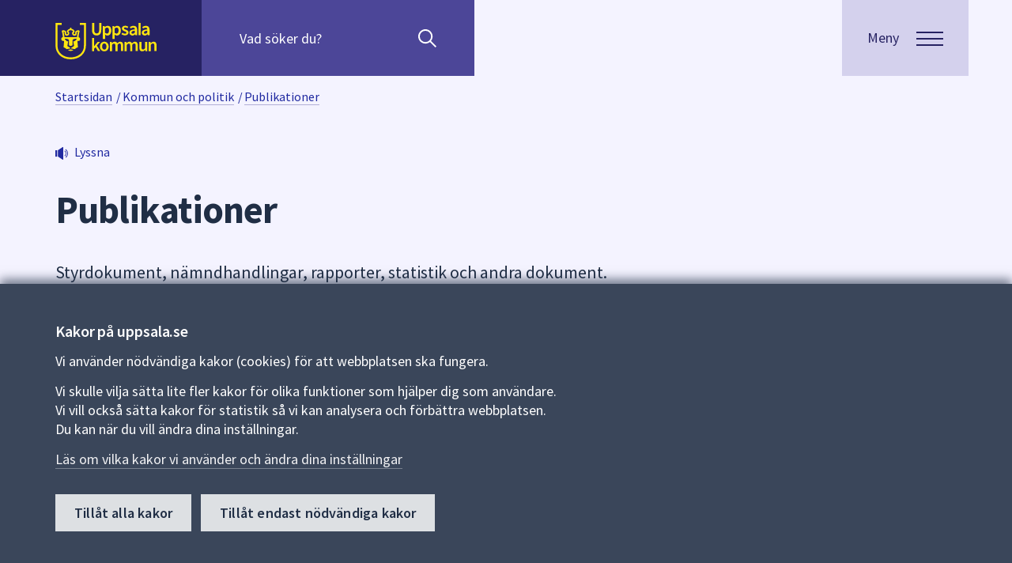

--- FILE ---
content_type: text/html; charset=utf-8
request_url: https://www.uppsala.se/kommun-och-politik/publikationer/
body_size: 19532
content:



<!DOCTYPE html>
<html lang="sv">
<head prefix="og: http://ogp.me/ns#">
    <title>Publikationer - Uppsala kommun</title>
    
    
<meta http-equiv="Content-Type" content="text/html; charset=UTF-8" />


<meta name="generator" content="EPiServer CMS Falcon" />
<meta name="viewport" content="width=device-width, initial-scale=1" />
<meta name="referrer" content="no-referrer" />


<link rel="manifest" href="/manifest.json">

<meta name="mobile-web-app-capable" content="yes">
<meta name="apple-mobile-web-app-capable" content="no">
<meta name="application-name" content="Uppsala.se">
<meta name="apple-mobile-web-app-title" content="Uppsala.se">
<meta name="theme-color" content="#202E45">
<meta name="msapplication-navbutton-color" content="#202E45">
<meta name="apple-mobile-web-app-status-bar-style" content="black-translucent">
<meta name="msapplication-starturl" content="/">
<meta name="viewport" content="width=device-width, initial-scale=1, shrink-to-fit=no">


<script>
    if ('serviceWorker' in navigator) {
        navigator.serviceWorker.getRegistrations()
            .then(function (registrations) {
                var i = 0;
                for (i; i < registrations.length; i++) {
                    registrations[i].unregister();
                }
            });
    }
</script>

    <meta name="Description" content="Styrdokument, n&#228;mndhandlingar, rapporter, statistik och andra dokument." />


    <meta property="og:title" content="Publikationer - Uppsala kommun" />
    <meta property="og:url" content="https://www.uppsala.se/kommun-och-politik/publikationer/" />
        <meta property="og:description" content="Styrdokument, rapporter, statistik och andra dokument." />
    <meta property="og:image" content="https://www.uppsala.se/Content/Images/socialmedia_v2.png" />
    <meta property="og:type" content="article" />
    <meta property="og:site_name" content="Uppsala kommun" />
    <meta name="twitter:card" content="summary_large_image" />
    <meta name="twitter:title" content="Publikationer - Uppsala kommun" />
        <meta name="twitter:description" content="Styrdokument, rapporter, statistik och andra dokument." />
    <meta name="twitter:image" content="https://www.uppsala.se/Content/Images/socialmedia_v2.png" />
    <meta name="twitter:url" content="https://www.uppsala.se/kommun-och-politik/publikationer/" />
        <meta name="SIgroup" content="Kommunövergripande">

<link href='/dist/css/fonts/fonts.css' rel='stylesheet' type='text/css'>

    <link href="/Feeds/RssFeed/Documents/" rel="alternate" title="De senaste publikationerna" type="application/atom+xml" />

<link rel="apple-touch-icon" href="/Content/Images/white_logo.png">
<link rel="apple-touch-startup-image" href="/Content/Images/white_logo.png">
<link href="/favicon.ico?v=2" rel="shortcut icon" type="image/x-icon" />

<!-- Compiled and minified CSS -->
<link rel="stylesheet" href="https://cdn.jsdelivr.net/npm/bootstrap@3.3.7/dist/css/bootstrap.min.css" integrity="sha384-BVYiiSIFeK1dGmJRAkycuHAHRg32OmUcww7on3RYdg4Va+PmSTsz/K68vbdEjh4u" crossorigin="anonymous">
<link href="/commoncss?v=ASp98P_ZbXBBaYRTG90S-lSKWxpa7MXaV_waVLnB53w1" rel="stylesheet"/>


<noscript>
    
    <style>
        .javascripthidden, .show-without-js {
            display: block !important;
        }

        .visible-without-js {
            visibility: visible !important;
            max-height: none !important;
            opacity: 1 !important;
        }

        .height-without-js {
            height: auto !important;
            max-height: none !important;
        }

        .height-alldescendants-without-js * {
            height: auto !important;
        }

        .padding-md-widhout-js {
            padding-top: 48px;
            padding-bottom: 48px;
        }

        .javascriptactive {
            display: none;
        }
    </style>
</noscript>
    
    
<link href="/css/insidepublications?v=v39BawJJEN37Ef_nbm4m42OdCehi-NH3ZLqCjw7uGhI1" rel="stylesheet"/>

</head>
<body id="insidepublications" lang="sv" class="insidepublications inside layout-window">
    

    



        <div class="alertbannerlist hide-in-print" aria-label="Viktig information" role="region">


    </div>


    <div class="curtain">
        
        <header id="top" class="siteheader layout-siteheader js-siteheader hide-in-print">
    <div class="layout-siteheader--corner surface"></div>
    <div class="layout-siteheader--container siteheader--container">
        <div class="surfaceplainaccent layout-siteheader--contentwrapper siteheader--contentwrapper">
            <div class="layout-siteheader--logo">
                <div class="flip-container siteheader--linklist">
                    <a class="flip--back" href="#main">Till sidans huvudinnehåll</a>
                    <a href="/" class="flip--front">
                        <img src="/Content/Images/Svg/uppsala_logo.svg" alt="Uppsala kommun" class="siteheader--logo" />
                    </a>
                </div>
            </div>
        <div class="searchpanel js-searchpanel layout-siteheader--searchpanel">
            <div class="visuallyhidden">S&#246;k efter inneh&#229;ll p&#229; webbplatsen. N&#228;r du b&#246;rjar skriva i s&#246;kf&#228;ltet kommer s&#246;kf&#246;rslag att presenteras under f&#228;ltet. Anv&#228;nd piltangenterna f&#246;r att navigera mellan s&#246;kf&#246;rslagen och enter f&#246;r att v&#228;lja n&#229;got av dem.</div>
            <form id="quick-search-form" action="/sok/" method="GET" role="search">
                <div class="searchpanel--quicksearch js-quicksearch">
                    <input id="quick-query" class="searchpanel--query js-query" name="query" type="search" placeholder="Vad söker du?" autocomplete="off"
                           aria-owns="autocomplete" aria-label="Sök på hela webbplatsen.">
                    <span role="button" class="js-placeholder-search" aria-hidden="true">Sök</span>
                    <button id="quick-searchbutton" class="searchpanel--btnsearch" type="submit" aria-label="Sök"></button>
                    <button type="button" class="searchpanel--btnclose js-close-searchpanel" aria-label="stäng"></button>
                </div>
                    <ul id="autocomplete" class="autocomplete js-autocomplete" role="listbox" aria-label="Sökförslag" aria-live="polite"></ul>
            </form>
        </div>
        </div>
        <div class="layout-siteheader--menubutton js-menubuttonwrapper">
            <button class="js-menubutton button menubutton" data-label="Meny" aria-expanded="false" aria-controls="menu">
                <span class="menubutton--text">
                    <span class="menubutton--opentext">Meny</span>
                    <span class="menubutton--closetext">St&#228;ng</span>
                </span>
                <span class="js-menubutton-icon menubutton--icon hamburger">
                    <span class="hamburger--top"></span>
                    <span class="hamburger--middle"></span>
                    <span class="hamburger--bottom"></span>
                </span>
            </button>
        </div>
    </div>
    <div class="layout-siteheader--corner">
        


<section class="menu js-menu" aria-label="Huvudmeny" id="menu" role="navigation">
    <div class="menu--content surface">
        <div class="menu--top"></div>

            <!-- Back Button and Link to Previous Page -->
            <div class="menu--subcategorylink highlightedlinkitem highlightedlinkitem-onsurface">

                <!-- Back Button only initially visible when in subNavigation and not within localmenu-->
                <button id="js-main-menu-back"
                        class='menu--icon menuicon-left menubutton--accordion '
                        type="button"
                        aria-label="G&#229; tillbaka till huvudmenyn"
                        aria-expanded="false"
                        aria-controls="js-main-menu">

                    <!-- SVG Icon -->
                    <svg class="menu-icon--arrowsvg menu-icon--arrowsvg-left" xmlns="http://www.w3.org/2000/svg" width="18.205" height="11.183" viewBox="0 0 18.205 11.183">
                        <g data-name="pil länk H4" transform="translate(17.853 0.356) rotate(90)">
                            <g data-name="Group 2061" transform="translate(0.711 16.792) rotate(-90)">
                                <path id="Path_120" data-name="Path 120" d="M16.089,0,8,8,0,0" transform="translate(0)" fill="none" stroke="#a8c7fa" stroke-width="3" />
                            </g>
                        </g>
                    </svg>
                    <span class="menu--title">Uppsala kommun</span>
                </button>
                <!-- Link to Back Page -->
                <a id="js-main-menu-backlink" href="/"
                   aria-label="G&#229; tillbaka till huvudmenyn"
                   class=' menu--title js-menu--item-hidden'
                   >
                    <span>Uppsala kommun</span>
                </a>


                <button id="menu-toggle" aria-controls="#js-main-menu" aria-expanded="true"
                        class='menu--icon menu--title menubutton--accordion menuicon-right js-menu--item-hidden'
                        aria-label="&#214;ppna huvudmenyn">
                    <svg id="menu-icon" style="cursor: pointer; text-align: right;" xmlns="http://www.w3.org/2000/svg" width="18.205" height="11.183" viewBox="0 0 18.205 11.183"
                         class='open'>
                        <g id="pil_länk_H4" data-name="pil länk H4" transform="translate(17.853 0.356) rotate(90)">
                            <g id="Group_2061" data-name="Group 2061" transform="translate(0.711 16.792) rotate(-90)">
                                <path id="Path_120" data-name="Path 120" d="M16.089,0,8,8,0,0" transform="translate(0)" fill="none" stroke="#a8c7fa" stroke-width="3" />
                            </g>
                        </g>
                    </svg>

                </button>
            </div>

        <div class="main-menu-togglearea--menus">
                <!-- Main Navigation Menu -->
                <nav id="js-main-menu"
                     class=' '
                     aria-label="Huvuding&#229;ngar"
                     aria-expanded='false'>
                    <ul class="menu--items">
                                <li class="menu-item-collapsable">
                                    <!-- Menu Item Link -->
                                    <a href="/bygga-och-bo/"
                                       aria-label="Bygga och bo"
                                       class=""
                                       >
                                        <span>Bygga och bo</span>
                                    </a>

                                        <!-- Submenu Toggle Button -->
                                        <button class="menu--icon menuicon-right menubutton--accordion js-menu--submenutoggle"
                                                type="button"
                                                aria-label="Meny f&#246;r Bygga och bo"
                                                aria-expanded="false"
                                                aria-controls="submenuCollapse_132296">

                                            <!-- SVG Icon -->
                                            <svg class="menu-icon--arrowsvg menu-icon--arrowsvg-right" xmlns="http://www.w3.org/2000/svg" width="18.205" height="11.183" viewBox="0 0 18.205 11.183">
                                                <g data-name="pil länk H4" transform="translate(17.853 0.356) rotate(90)">
                                                    <g data-name="Group 2061" transform="translate(0.711 16.792) rotate(-90)">
                                                        <path id="Path_120" data-name="Path 120" d="M16.089,0,8,8,0,0" transform="translate(0)" fill="none" stroke="#a8c7fa" stroke-width="3" />
                                                    </g>
                                                </g>
                                            </svg>

                                        </button>
                                </li>
                                <li class="menu-item-collapsable">
                                    <!-- Menu Item Link -->
                                    <a href="/gator-trafik-och-resor/"
                                       aria-label="Gator, trafik och resor"
                                       class=""
                                       >
                                        <span>Gator, trafik och resor</span>
                                    </a>

                                        <!-- Submenu Toggle Button -->
                                        <button class="menu--icon menuicon-right menubutton--accordion js-menu--submenutoggle"
                                                type="button"
                                                aria-label="Meny f&#246;r Gator, trafik och resor"
                                                aria-expanded="false"
                                                aria-controls="submenuCollapse_328856">

                                            <!-- SVG Icon -->
                                            <svg class="menu-icon--arrowsvg menu-icon--arrowsvg-right" xmlns="http://www.w3.org/2000/svg" width="18.205" height="11.183" viewBox="0 0 18.205 11.183">
                                                <g data-name="pil länk H4" transform="translate(17.853 0.356) rotate(90)">
                                                    <g data-name="Group 2061" transform="translate(0.711 16.792) rotate(-90)">
                                                        <path id="Path_120" data-name="Path 120" d="M16.089,0,8,8,0,0" transform="translate(0)" fill="none" stroke="#a8c7fa" stroke-width="3" />
                                                    </g>
                                                </g>
                                            </svg>

                                        </button>
                                </li>
                                <li class="menu-item-collapsable">
                                    <!-- Menu Item Link -->
                                    <a href="/foretag-och-naringsliv/"
                                       aria-label="F&#246;retag och n&#228;ringsliv"
                                       class=""
                                       >
                                        <span>F&#246;retag och n&#228;ringsliv</span>
                                    </a>

                                        <!-- Submenu Toggle Button -->
                                        <button class="menu--icon menuicon-right menubutton--accordion js-menu--submenutoggle"
                                                type="button"
                                                aria-label="Meny f&#246;r F&#246;retag och n&#228;ringsliv"
                                                aria-expanded="false"
                                                aria-controls="submenuCollapse_13">

                                            <!-- SVG Icon -->
                                            <svg class="menu-icon--arrowsvg menu-icon--arrowsvg-right" xmlns="http://www.w3.org/2000/svg" width="18.205" height="11.183" viewBox="0 0 18.205 11.183">
                                                <g data-name="pil länk H4" transform="translate(17.853 0.356) rotate(90)">
                                                    <g data-name="Group 2061" transform="translate(0.711 16.792) rotate(-90)">
                                                        <path id="Path_120" data-name="Path 120" d="M16.089,0,8,8,0,0" transform="translate(0)" fill="none" stroke="#a8c7fa" stroke-width="3" />
                                                    </g>
                                                </g>
                                            </svg>

                                        </button>
                                </li>
                                <li class="menu-item-collapsable">
                                    <!-- Menu Item Link -->
                                    <a href="/kultur-idrott-fritid/"
                                       aria-label="Kultur, idrott och fritid"
                                       class=""
                                       >
                                        <span>Kultur, idrott och fritid</span>
                                    </a>

                                        <!-- Submenu Toggle Button -->
                                        <button class="menu--icon menuicon-right menubutton--accordion js-menu--submenutoggle"
                                                type="button"
                                                aria-label="Meny f&#246;r Kultur, idrott och fritid"
                                                aria-expanded="false"
                                                aria-controls="submenuCollapse_313988">

                                            <!-- SVG Icon -->
                                            <svg class="menu-icon--arrowsvg menu-icon--arrowsvg-right" xmlns="http://www.w3.org/2000/svg" width="18.205" height="11.183" viewBox="0 0 18.205 11.183">
                                                <g data-name="pil länk H4" transform="translate(17.853 0.356) rotate(90)">
                                                    <g data-name="Group 2061" transform="translate(0.711 16.792) rotate(-90)">
                                                        <path id="Path_120" data-name="Path 120" d="M16.089,0,8,8,0,0" transform="translate(0)" fill="none" stroke="#a8c7fa" stroke-width="3" />
                                                    </g>
                                                </g>
                                            </svg>

                                        </button>
                                </li>
                                <li class="menu-item-collapsable">
                                    <!-- Menu Item Link -->
                                    <a href="/stod-och-omsorg/"
                                       aria-label="St&#246;d och omsorg"
                                       class=""
                                       >
                                        <span>St&#246;d och omsorg</span>
                                    </a>

                                        <!-- Submenu Toggle Button -->
                                        <button class="menu--icon menuicon-right menubutton--accordion js-menu--submenutoggle"
                                                type="button"
                                                aria-label="Meny f&#246;r St&#246;d och omsorg"
                                                aria-expanded="false"
                                                aria-controls="submenuCollapse_11">

                                            <!-- SVG Icon -->
                                            <svg class="menu-icon--arrowsvg menu-icon--arrowsvg-right" xmlns="http://www.w3.org/2000/svg" width="18.205" height="11.183" viewBox="0 0 18.205 11.183">
                                                <g data-name="pil länk H4" transform="translate(17.853 0.356) rotate(90)">
                                                    <g data-name="Group 2061" transform="translate(0.711 16.792) rotate(-90)">
                                                        <path id="Path_120" data-name="Path 120" d="M16.089,0,8,8,0,0" transform="translate(0)" fill="none" stroke="#a8c7fa" stroke-width="3" />
                                                    </g>
                                                </g>
                                            </svg>

                                        </button>
                                </li>
                                <li class="menu-item-collapsable">
                                    <!-- Menu Item Link -->
                                    <a href="/skola-forskola-och-komvux/"
                                       aria-label="Skola, f&#246;rskola och komvux"
                                       class=""
                                       >
                                        <span>Skola, f&#246;rskola och komvux</span>
                                    </a>

                                        <!-- Submenu Toggle Button -->
                                        <button class="menu--icon menuicon-right menubutton--accordion js-menu--submenutoggle"
                                                type="button"
                                                aria-label="Meny f&#246;r Skola, f&#246;rskola och komvux"
                                                aria-expanded="false"
                                                aria-controls="submenuCollapse_5">

                                            <!-- SVG Icon -->
                                            <svg class="menu-icon--arrowsvg menu-icon--arrowsvg-right" xmlns="http://www.w3.org/2000/svg" width="18.205" height="11.183" viewBox="0 0 18.205 11.183">
                                                <g data-name="pil länk H4" transform="translate(17.853 0.356) rotate(90)">
                                                    <g data-name="Group 2061" transform="translate(0.711 16.792) rotate(-90)">
                                                        <path id="Path_120" data-name="Path 120" d="M16.089,0,8,8,0,0" transform="translate(0)" fill="none" stroke="#a8c7fa" stroke-width="3" />
                                                    </g>
                                                </g>
                                            </svg>

                                        </button>
                                </li>
                                <li class="menu-item-collapsable">
                                    <!-- Menu Item Link -->
                                    <a href="/jobb/"
                                       aria-label="Jobba i Uppsala kommun"
                                       class=""
                                       >
                                        <span>Jobba i Uppsala kommun</span>
                                    </a>

                                        <!-- Submenu Toggle Button -->
                                        <button class="menu--icon menuicon-right menubutton--accordion js-menu--submenutoggle"
                                                type="button"
                                                aria-label="Meny f&#246;r Jobba i Uppsala kommun"
                                                aria-expanded="false"
                                                aria-controls="submenuCollapse_264577">

                                            <!-- SVG Icon -->
                                            <svg class="menu-icon--arrowsvg menu-icon--arrowsvg-right" xmlns="http://www.w3.org/2000/svg" width="18.205" height="11.183" viewBox="0 0 18.205 11.183">
                                                <g data-name="pil länk H4" transform="translate(17.853 0.356) rotate(90)">
                                                    <g data-name="Group 2061" transform="translate(0.711 16.792) rotate(-90)">
                                                        <path id="Path_120" data-name="Path 120" d="M16.089,0,8,8,0,0" transform="translate(0)" fill="none" stroke="#a8c7fa" stroke-width="3" />
                                                    </g>
                                                </g>
                                            </svg>

                                        </button>
                                </li>
                                <li class="menu-item-collapsable">
                                    <!-- Menu Item Link -->
                                    <a href="/kommun-och-politik/"
                                       aria-label="Kommun och politik"
                                       class=""
                                       >
                                        <span>Kommun och politik</span>
                                    </a>

                                        <!-- Submenu Toggle Button -->
                                        <button class="menu--icon menuicon-right menubutton--accordion js-menu--submenutoggle"
                                                type="button"
                                                aria-label="Meny f&#246;r Kommun och politik"
                                                aria-expanded="false"
                                                aria-controls="submenuCollapse_133599">

                                            <!-- SVG Icon -->
                                            <svg class="menu-icon--arrowsvg menu-icon--arrowsvg-right" xmlns="http://www.w3.org/2000/svg" width="18.205" height="11.183" viewBox="0 0 18.205 11.183">
                                                <g data-name="pil länk H4" transform="translate(17.853 0.356) rotate(90)">
                                                    <g data-name="Group 2061" transform="translate(0.711 16.792) rotate(-90)">
                                                        <path id="Path_120" data-name="Path 120" d="M16.089,0,8,8,0,0" transform="translate(0)" fill="none" stroke="#a8c7fa" stroke-width="3" />
                                                    </g>
                                                </g>
                                            </svg>

                                        </button>
                                </li>
                    </ul>
                </nav>
                    <!-- Submenus -->
                            <nav id="submenuCollapse_132296"
                                 class='js-menu--submenu '
                                 aria-label="Bygga och bo"
                                 aria-expanded='false'>
                                <div class="menu--subcategorylink highlightedlinkitem highlightedlinkitem-onsurface">
                                    <!-- Submenu Back Link -->
                                    <a href="/bygga-och-bo/"
                                       aria-label="Bygga och bo"
                                       class=" menu--title"
                                       >
                                        <span>Bygga och bo</span>
                                    </a>
                                </div>

                                <ul class="menu--items">
                                        <li>
                                            <!-- Submenu Item Link -->
                                            <a href="/bygga-och-bo/samhallsbyggnad-och-planering/"
                                               class=''
                                               >
                                                Samh&#228;llsbyggnad och planering
                                            </a>
                                        </li>
                                        <li>
                                            <!-- Submenu Item Link -->
                                            <a href="/bygga-och-bo/hitta-bostad-och-tomter/"
                                               class=''
                                               >
                                                Hitta bostad och tomter
                                            </a>
                                        </li>
                                        <li>
                                            <!-- Submenu Item Link -->
                                            <a href="/bygga-och-bo/bygga-riva-och-installera/"
                                               class=''
                                               >
                                                Bygga, riva och installera
                                            </a>
                                        </li>
                                        <li>
                                            <!-- Submenu Item Link -->
                                            <a href="/bygga-och-bo/miljo-och-sakerhet/"
                                               class=''
                                               >
                                                Milj&#246; och s&#228;kerhet
                                            </a>
                                        </li>
                                        <li>
                                            <!-- Submenu Item Link -->
                                            <a href="/bygga-och-bo/fastighetsagare/"
                                               class=''
                                               >
                                                Fastighets&#228;gare
                                            </a>
                                        </li>
                                        <li>
                                            <!-- Submenu Item Link -->
                                            <a href="/bygga-och-bo/avfall-och-atervinning/"
                                               class=''
                                               >
                                                Avfall och &#229;tervinning
                                            </a>
                                        </li>
                                        <li>
                                            <!-- Submenu Item Link -->
                                            <a href="/bygga-och-bo/vatten-och-avlopp/"
                                               class=''
                                               >
                                                Vatten och avlopp
                                            </a>
                                        </li>
                                        <li>
                                            <!-- Submenu Item Link -->
                                            <a href="/bygga-och-bo/felanmalan/"
                                               class=''
                                               >
                                                Felanm&#228;lan
                                            </a>
                                        </li>
                                        <li>
                                            <!-- Submenu Item Link -->
                                            <a href="/kommun-och-politik/kartor-och-statistik/"
                                               class=''
                                               >
                                                Kartor och statistik
                                            </a>
                                        </li>
                                </ul>
                            </nav>
                            <nav id="submenuCollapse_328856"
                                 class='js-menu--submenu '
                                 aria-label="Gator, trafik och resor"
                                 aria-expanded='false'>
                                <div class="menu--subcategorylink highlightedlinkitem highlightedlinkitem-onsurface">
                                    <!-- Submenu Back Link -->
                                    <a href="/gator-trafik-och-resor/"
                                       aria-label="Gator, trafik och resor"
                                       class=" menu--title"
                                       >
                                        <span>Gator, trafik och resor</span>
                                    </a>
                                </div>

                                <ul class="menu--items">
                                        <li>
                                            <!-- Submenu Item Link -->
                                            <a href="/gator-trafik-och-resor/trafik-och-framkomlighet/"
                                               class=''
                                               >
                                                Trafik och framkomlighet
                                            </a>
                                        </li>
                                        <li>
                                            <!-- Submenu Item Link -->
                                            <a href="/gator-trafik-och-resor/cykla-i-uppsala/"
                                               class=''
                                               >
                                                Cykla i Uppsala
                                            </a>
                                        </li>
                                        <li>
                                            <!-- Submenu Item Link -->
                                            <a href="/gator-trafik-och-resor/parkera-din-cykel-bil-eller-andra-fordon/"
                                               class=''
                                               >
                                                Parkera din cykel, bil eller andra fordon
                                            </a>
                                        </li>
                                        <li>
                                            <!-- Submenu Item Link -->
                                            <a href="/gator-trafik-och-resor/underhall-av-gator-gang--och-cykelvagar/"
                                               class=''
                                               >
                                                Underh&#229;ll av gator, g&#229;ng- och cykelv&#228;gar
                                            </a>
                                        </li>
                                        <li>
                                            <!-- Submenu Item Link -->
                                            <a href="/gator-trafik-och-resor/trafiksakerhet-och-regler/"
                                               class=''
                                               >
                                                Trafiks&#228;kerhet och regler
                                            </a>
                                        </li>
                                </ul>
                            </nav>
                            <nav id="submenuCollapse_13"
                                 class='js-menu--submenu '
                                 aria-label="F&#246;retag och n&#228;ringsliv"
                                 aria-expanded='false'>
                                <div class="menu--subcategorylink highlightedlinkitem highlightedlinkitem-onsurface">
                                    <!-- Submenu Back Link -->
                                    <a href="/foretag-och-naringsliv/"
                                       aria-label="F&#246;retag och n&#228;ringsliv"
                                       class=" menu--title"
                                       >
                                        <span>F&#246;retag och n&#228;ringsliv</span>
                                    </a>
                                </div>

                                <ul class="menu--items">
                                        <li>
                                            <!-- Submenu Item Link -->
                                            <a href="/foretag-och-naringsliv/leverantor-och-utforare/"
                                               class=''
                                               >
                                                Leverant&#246;r och utf&#246;rare
                                            </a>
                                        </li>
                                        <li>
                                            <!-- Submenu Item Link -->
                                            <a href="/foretag-och-naringsliv/naringsliv-och-foretagande/"
                                               class=''
                                               >
                                                N&#228;ringsliv och f&#246;retagande
                                            </a>
                                        </li>
                                        <li>
                                            <!-- Submenu Item Link -->
                                            <a href="/foretag-och-naringsliv/tillstand-och-regler--miljo-och-natur/"
                                               class=''
                                               >
                                                Tillst&#229;nd och regler – milj&#246; och natur
                                            </a>
                                        </li>
                                        <li>
                                            <!-- Submenu Item Link -->
                                            <a href="/foretag-och-naringsliv/tillstand-och-regler--sakerhet-och-halsa/"
                                               class=''
                                               >
                                                Tillst&#229;nd och regler – s&#228;kerhet och h&#228;lsa
                                            </a>
                                        </li>
                                        <li>
                                            <!-- Submenu Item Link -->
                                            <a href="/foretag-och-naringsliv/tillstand-och-regler--forsaljning-livsmedel-och-servering/"
                                               class=''
                                               >
                                                Tillst&#229;nd och regler – f&#246;rs&#228;ljning, livsmedel och servering
                                            </a>
                                        </li>
                                </ul>
                            </nav>
                            <nav id="submenuCollapse_313988"
                                 class='js-menu--submenu '
                                 aria-label="Kultur, idrott och fritid"
                                 aria-expanded='false'>
                                <div class="menu--subcategorylink highlightedlinkitem highlightedlinkitem-onsurface">
                                    <!-- Submenu Back Link -->
                                    <a href="/kultur-idrott-fritid/"
                                       aria-label="Kultur, idrott och fritid"
                                       class=" menu--title"
                                       >
                                        <span>Kultur, idrott och fritid</span>
                                    </a>
                                </div>

                                <ul class="menu--items">
                                        <li>
                                            <!-- Submenu Item Link -->
                                            <a href="/kultur-idrott-fritid/uppleva-gora/"
                                               class=''
                                               >
                                                Uppleva och g&#246;ra
                                            </a>
                                        </li>
                                        <li>
                                            <!-- Submenu Item Link -->
                                            <a href="/kultur-idrott-fritid/lana-skanka-utrustning/"
                                               class=''
                                               >
                                                L&#229;na och sk&#228;nka utrustning
                                            </a>
                                        </li>
                                        <li>
                                            <!-- Submenu Item Link -->
                                            <a href="/kultur-idrott-fritid/boka/"
                                               class=''
                                               >
                                                Boka lokal eller plats
                                            </a>
                                        </li>
                                        <li>
                                            <!-- Submenu Item Link -->
                                            <a href="/kultur-idrott-fritid/arrangera-evenemang/"
                                               class=''
                                               >
                                                Arrangera evenemang
                                            </a>
                                        </li>
                                        <li>
                                            <!-- Submenu Item Link -->
                                            <a href="/kultur-idrott-fritid/foreningar/"
                                               class=''
                                               >
                                                Driva och hitta f&#246;reningar
                                            </a>
                                        </li>
                                        <li>
                                            <!-- Submenu Item Link -->
                                            <a href="/kultur-idrott-fritid/stipendium/"
                                               class=''
                                               >
                                                Hitta och s&#246;ka stipendium
                                            </a>
                                        </li>
                                </ul>
                            </nav>
                            <nav id="submenuCollapse_11"
                                 class='js-menu--submenu '
                                 aria-label="St&#246;d och omsorg"
                                 aria-expanded='false'>
                                <div class="menu--subcategorylink highlightedlinkitem highlightedlinkitem-onsurface">
                                    <!-- Submenu Back Link -->
                                    <a href="/stod-och-omsorg/"
                                       aria-label="St&#246;d och omsorg"
                                       class=" menu--title"
                                       >
                                        <span>St&#246;d och omsorg</span>
                                    </a>
                                </div>

                                <ul class="menu--items">
                                        <li>
                                            <!-- Submenu Item Link -->
                                            <a href="/stod-och-omsorg/vid-en-allvarlig-handelse-eller-kris/"
                                               class=''
                                               >
                                                Vid en allvarlig h&#228;ndelse eller kris
                                            </a>
                                        </li>
                                        <li>
                                            <!-- Submenu Item Link -->
                                            <a href="/stod-och-omsorg/funktionsnedsattning/"
                                               class=''
                                               >
                                                Funktionsneds&#228;ttning
                                            </a>
                                        </li>
                                        <li>
                                            <!-- Submenu Item Link -->
                                            <a href="/stod-och-omsorg/god-man-och-forvaltare/"
                                               class=''
                                               >
                                                God man och f&#246;rvaltare
                                            </a>
                                        </li>
                                        <li>
                                            <!-- Submenu Item Link -->
                                            <a href="/stod-och-omsorg/integration/"
                                               class=''
                                               >
                                                Integration
                                            </a>
                                        </li>
                                        <li>
                                            <!-- Submenu Item Link -->
                                            <a href="/stod-och-omsorg/omsorgspriset/omsorgspriset/"
                                               class=''
                                               >
                                                Omsorgspriset
                                            </a>
                                        </li>
                                        <li>
                                            <!-- Submenu Item Link -->
                                            <a href="/gator-trafik-och-resor/parkera-din-cykel-bil-eller-andra-fordon/parkering-for-rorelsehindrade/"
                                               class=''
                                               >
                                                Parkeringstillst&#229;nd f&#246;r dig som &#228;r r&#246;relsehindrad
                                            </a>
                                        </li>
                                        <li>
                                            <!-- Submenu Item Link -->
                                            <a href="/stod-och-omsorg/privatekonomi-och-ekonomiskt-stod/"
                                               class=''
                                               >
                                                Privatekonomi och ekonomiskt st&#246;d
                                            </a>
                                        </li>
                                        <li>
                                            <!-- Submenu Item Link -->
                                            <a href="/stod-och-omsorg/senior-och-aldreomsorg/"
                                               class=''
                                               >
                                                Senior och &#228;ldreomsorg
                                            </a>
                                        </li>
                                        <li>
                                            <!-- Submenu Item Link -->
                                            <a href="/stod-och-omsorg/socialt-stod-till-vuxna/"
                                               class=''
                                               >
                                                Socialt st&#246;d till vuxna
                                            </a>
                                        </li>
                                        <li>
                                            <!-- Submenu Item Link -->
                                            <a href="/stod-och-omsorg/synpunkter-och-forbattringsforslag-pa-varden/lamna-synpunkter-eller-forbattringsforslag-pa-varden/"
                                               class=''
                                               >
                                                Synpunkter och f&#246;rb&#228;ttringsf&#246;rslag p&#229; v&#229;rden
                                            </a>
                                        </li>
                                        <li>
                                            <!-- Submenu Item Link -->
                                            <a href="/stod-och-omsorg/stod-till-barn-ungdom-och-familj/"
                                               class=''
                                               >
                                                St&#246;d till barn, ungdom och familj
                                            </a>
                                        </li>
                                        <li>
                                            <!-- Submenu Item Link -->
                                            <a href="/stod-och-omsorg/vigsel-och-begravning/"
                                               class=''
                                               >
                                                Vigsel och begravning
                                            </a>
                                        </li>
                                        <li>
                                            <!-- Submenu Item Link -->
                                            <a href="/stod-och-omsorg/avgifter/avgifter-for-vard-och-omsorg/"
                                               class=''
                                               >
                                                Avgifter f&#246;r v&#229;rd och omsorg
                                            </a>
                                        </li>
                                        <li>
                                            <!-- Submenu Item Link -->
                                            <a href="/stod-och-omsorg/ny-socialtjanstlag/ny-socialtjanstlag-1-juli-2025/"
                                               class=''
                                               >
                                                Ny socialtj&#228;nstlag
                                            </a>
                                        </li>
                                </ul>
                            </nav>
                            <nav id="submenuCollapse_5"
                                 class='js-menu--submenu '
                                 aria-label="Skola, f&#246;rskola och komvux"
                                 aria-expanded='false'>
                                <div class="menu--subcategorylink highlightedlinkitem highlightedlinkitem-onsurface">
                                    <!-- Submenu Back Link -->
                                    <a href="/skola-forskola-och-komvux/"
                                       aria-label="Skola, f&#246;rskola och komvux"
                                       class=" menu--title"
                                       >
                                        <span>Skola, f&#246;rskola och komvux</span>
                                    </a>
                                </div>

                                <ul class="menu--items">
                                        <li>
                                            <!-- Submenu Item Link -->
                                            <a href="/skola-forskola-och-komvux/forskola-och-familjedaghem/"
                                               class=''
                                               >
                                                F&#246;rskola och familjedaghem
                                            </a>
                                        </li>
                                        <li>
                                            <!-- Submenu Item Link -->
                                            <a href="/skola-forskola-och-komvux/grundskola-och-fritids/"
                                               class=''
                                               >
                                                Grundskola, fritidshem och fritidsklubb
                                            </a>
                                        </li>
                                        <li>
                                            <!-- Submenu Item Link -->
                                            <a href="/skola-forskola-och-komvux/gymnasieskola/"
                                               class=''
                                               >
                                                Gymnasieskola
                                            </a>
                                        </li>
                                        <li>
                                            <!-- Submenu Item Link -->
                                            <a href="/skola-forskola-och-komvux/komvux/"
                                               class=''
                                               >
                                                Komvux
                                            </a>
                                        </li>
                                        <li>
                                            <!-- Submenu Item Link -->
                                            <a href="/skola-forskola-och-komvux/anpassad-skola-och-fritids-anpassad-skola/"
                                               class=''
                                               >
                                                Anpassad skola och fritidshem anpassad skola
                                            </a>
                                        </li>
                                        <li>
                                            <!-- Submenu Item Link -->
                                            <a href="/skola-forskola-och-komvux/elevhalsa/"
                                               class=''
                                               >
                                                Elevh&#228;lsa
                                            </a>
                                        </li>
                                        <li>
                                            <!-- Submenu Item Link -->
                                            <a href="/skola-forskola-och-komvux/e-tjanster-for-dig-med-barn-eller-ungdom-i-kommunal-forskola-eller-skola/"
                                               class=''
                                               >
                                                E-tj&#228;nster f&#246;r dig med barn eller ungdom i kommunal f&#246;rskola eller skola
                                            </a>
                                        </li>
                                        <li>
                                            <!-- Submenu Item Link -->
                                            <a href="/skola-forskola-och-komvux/studie--och-yrkesvagledning/"
                                               class=''
                                               >
                                                Studie- och yrkesv&#228;gledning
                                            </a>
                                        </li>
                                        <li>
                                            <!-- Submenu Item Link -->
                                            <a href="/skola-forskola-och-komvux/pedagogiska-priser-allt-du-behover-veta-om-nomineringar-och-priser/"
                                               class=''
                                               >
                                                Pedagogiska priset
                                            </a>
                                        </li>
                                </ul>
                            </nav>
                            <nav id="submenuCollapse_264577"
                                 class='js-menu--submenu '
                                 aria-label="Jobba i Uppsala kommun"
                                 aria-expanded='false'>
                                <div class="menu--subcategorylink highlightedlinkitem highlightedlinkitem-onsurface">
                                    <!-- Submenu Back Link -->
                                    <a href="/jobb/"
                                       aria-label="Jobba i Uppsala kommun"
                                       class=" menu--title"
                                       >
                                        <span>Jobba i Uppsala kommun</span>
                                    </a>
                                </div>

                                <ul class="menu--items">
                                        <li>
                                            <!-- Submenu Item Link -->
                                            <a href="/jobb/yrkesomraden/"
                                               class=''
                                               >
                                                Yrkesomr&#229;den
                                            </a>
                                        </li>
                                        <li>
                                            <!-- Submenu Item Link -->
                                            <a href="/jobb/tillfalliga/"
                                               class=''
                                               >
                                                Vikariat, praktik och tillf&#228;lliga jobb
                                            </a>
                                        </li>
                                        <li>
                                            <!-- Submenu Item Link -->
                                            <a href="/jobb/uppdrag/"
                                               class=''
                                               >
                                                Arvoderade uppdrag
                                            </a>
                                        </li>
                                        <li>
                                            <!-- Submenu Item Link -->
                                            <a href="/jobb/formaner-lon/"
                                               class=''
                                               >
                                                F&#246;rm&#229;ner och l&#246;n
                                            </a>
                                        </li>
                                        <li>
                                            <!-- Submenu Item Link -->
                                            <a href="/jobb/vardegrund/"
                                               class=''
                                               >
                                                V&#229;r kultur och v&#229;ra v&#228;rderingar
                                            </a>
                                        </li>
                                        <li>
                                            <!-- Submenu Item Link -->
                                            <a href="/jobb/sa-har-fungerar-det-att-soka-jobb-hos-oss/"
                                               class=''
                                               >
                                                S&#229; h&#228;r fungerar det att s&#246;ka jobb hos oss
                                            </a>
                                        </li>
                                        <li>
                                            <!-- Submenu Item Link -->
                                            <a href="/jobb/introduktion/"
                                               class=''
                                               >
                                                Introduktion f&#246;r nyanst&#228;llda
                                            </a>
                                        </li>
                                        <li>
                                            <!-- Submenu Item Link -->
                                            <a href="/jobb/hjalp/"
                                               class=''
                                               >
                                                Tips och hj&#228;lp
                                            </a>
                                        </li>
                                </ul>
                            </nav>
                            <nav id="submenuCollapse_133599"
                                 class='js-menu--submenu was-expanded'
                                 aria-label="Kommun och politik"
                                 aria-expanded='true'>
                                <div class="menu--subcategorylink highlightedlinkitem highlightedlinkitem-onsurface">
                                    <!-- Submenu Back Link -->
                                    <a href="/kommun-och-politik/"
                                       aria-label="Kommun och politik"
                                       class=" menu--title"
                                       >
                                        <span>Kommun och politik</span>
                                    </a>
                                </div>

                                <ul class="menu--items">
                                        <li>
                                            <!-- Submenu Item Link -->
                                            <a href="/kommun-och-politik/sa-fungerar-kommunen/"
                                               class=''
                                               >
                                                S&#229; fungerar kommunen
                                            </a>
                                        </li>
                                        <li>
                                            <!-- Submenu Item Link -->
                                            <a href="/kommun-och-politik/organisation/"
                                               class=''
                                               >
                                                Organisation
                                            </a>
                                        </li>
                                        <li>
                                            <!-- Submenu Item Link -->
                                            <a href="/kommun-och-politik/sa-fungerar-kommunen/fortroendevalda/for-dig-som-fortroendevald/"
                                               class=''
                                               >
                                                F&#246;r dig som f&#246;rtroendevald
                                            </a>
                                        </li>
                                        <li>
                                            <!-- Submenu Item Link -->
                                            <a href="/kommun-och-politik/kommunens-mal-och-budget/"
                                               class=''
                                               >
                                                Kommunens m&#229;l och budget
                                            </a>
                                        </li>
                                        <li>
                                            <!-- Submenu Item Link -->
                                            <a href="/kommun-och-politik/arkiv-och-allmanna-handlingar/"
                                               class=''
                                               >
                                                Arkiv och allm&#228;nna handlingar
                                            </a>
                                        </li>
                                        <li>
                                            <!-- Submenu Item Link -->
                                            <a href="/kommun-och-politik/sa-arbetar-vi-med-olika-amnen/"
                                               class=''
                                               >
                                                S&#229; arbetar vi med
                                            </a>
                                        </li>
                                        <li>
                                            <!-- Submenu Item Link -->
                                            <a href="/kommun-och-politik/engagera-dig-och-paverka/"
                                               class=''
                                               >
                                                Engagera dig och p&#229;verka
                                            </a>
                                        </li>
                                        <li>
                                            <!-- Submenu Item Link -->
                                            <a href="/kommun-och-politik/anslagstavla/"
                                               class=''
                                               >
                                                Anslagstavla f&#246;r beslut och kung&#246;relser
                                            </a>
                                        </li>
                                        <li>
                                            <!-- Submenu Item Link -->
                                            <a href="/kommun-och-politik/stadshuset/Stadshuset-din-motesplats/"
                                               class=''
                                               >
                                                Stadshuset - din m&#246;tesplats
                                            </a>
                                        </li>
                                        <li>
                                            <!-- Submenu Item Link -->
                                            <a href="/kommun-och-politik/kartor-och-statistik/"
                                               class=''
                                               >
                                                Kartor och statistik
                                            </a>
                                        </li>
                                        <li>
                                            <!-- Submenu Item Link -->
                                            <a href="/kommun-och-politik/nyheter-och-pressmeddelanden/"
                                               class=''
                                               >
                                                Nyheter och pressmeddelanden
                                            </a>
                                        </li>
                                        <li>
                                            <!-- Submenu Item Link -->
                                            <a href="/kommun-och-politik/publikationer/"
                                               class='menu--currentlink'
                                               aria-current=&#39;page&#39;>
                                                Publikationer
                                            </a>
                                        </li>
                                </ul>
                            </nav>
        </div>


        <!-- Additional Navigation Links -->
        <nav aria-label="Genv&#228;gar till felanm&#228;lan, synpunkter, spr&#229;k och tillg&#228;nglighet">
                <div class="menu--subcategorylink"><span class="menu--subtitle">G&#229; direkt till</span></div>

                <ul class="layout-singlecolumn" aria-label="Felanm&#228;lan och synpunkter">
                        <li>
                            <a href="/bygga-och-bo/felanmalan/" class="surface--link text-sm">Felanm&#228;lan</a>
                        </li>
                        <li>
                            <a href="/lankar-i-sidfoten/synpunkter-och-klagomal/" class="surface--link text-sm">Synpunkter</a>
                        </li>
                        <li>
                            <a href="/lankar-i-sidfoten/visselblasarfunktion/" class="surface--link text-sm">Visselbl&#229;sarfunktion</a>
                        </li>
                </ul>

                <ul class="layout-singlecolumn" aria-label="Spr&#229;k och tillg&#228;nglighet">
                        <li>
                            <a href="/sprak/finska/" class="surface--link text-sm">Suomeksi (finska)</a>
                        </li>
                        <li>
                            <a href="/sprak/sprak/" class="surface--link text-sm">Spr&#229;k (other languages)</a>
                        </li>
                        <li>
                            <a href="/lankar-i-sidfoten/om-webbplatsen/anpassning-av-innehallet/" class="surface--link text-sm">Anpassning och tillg&#228;nglighet</a>
                        </li>
                </ul>
        </nav>
    </div>
</section>
    </div>

</header>




        
    </div>

    



    <div class="js-cookiealert cookiealert theme-gray surface surface-medium hide-in-print" role="region" aria-label="Kakor (cookies)">
        <div class="container">
            <div class="row">
                <div class="col-sm-12 cookiealert--wrapper">
                    <div class="cookiealert--body">
                        <div class="cookiealert--text">
                            <h2>Kakor p&aring; uppsala.se</h2>
<p>Vi anv&auml;nder n&ouml;dv&auml;ndiga kakor (cookies) f&ouml;r att webbplatsen ska fungera.</p>
<p>Vi skulle vilja s&auml;tta lite fler kakor f&ouml;r olika funktioner som hj&auml;lper dig som anv&auml;ndare. <br />Vi vill ocks&aring; s&auml;tta kakor f&ouml;r statistik s&aring; vi kan analysera och f&ouml;rb&auml;ttra webbplatsen. <br />Du kan n&auml;r du vill &auml;ndra dina inst&auml;llningar.</p>

                                <div class="cookiealert--anchor-wrapper">
                                    <a href="/lankar-i-sidfoten/om-webbplatsen/kakor/" class="cookiealert--text--anchor surface--link">
                                        Läs om vilka kakor vi använder och ändra dina inställningar
                                    </a>
                                </div>

                        </div>
                        <form id="cookie-alert-form" class="cookiealert--form" method="GET">
                            <button type="submit" name="AcceptAllCookies"
                                    class="button button-md button-cookie-all button-surfaceprimary cookie-button js-ripple">
                                Tillåt alla kakor
                            </button>
                            <button type="submit" name="AcceptNecessaryCookies"
                                    class="button button-md button-cookie-necessary button-surfaceprimary cookie-button js-ripple">
                                Tillåt endast nödvändiga kakor
                            </button>
                        </form>
                    </div>
                    <div class="cookiealert--body cookie-confirm hidden">
                        <div class="cookiealert--text">
                            <p class="cookiealert--text--paragraf">
                                
                                <span id="js-cookie-save-text">Du har valt att till&#229;ta alla kakor. Du kan n&#228;r du vill &#228;ndra dina inst&#228;llningar.</span>
                            </p>
                                <div class="cookiealert--anchor-wrapper">
                                    <a href='/lankar-i-sidfoten/om-webbplatsen/kakor/' class='cookiealert--text--anchor surface--link'>
                                        &#196;ndra dina inst&#228;llningar f&#246;r kakor
                                    </a>
                                </div>
                        </div>
                        <div class="cookiealert--form">
                            <button id="button-cookie-confirm-close" class="button button-md button-surfaceprimary cookie-button js-ripple">
                                <span aria-hidden="true">Stäng</span>
                                <span class="visuallyhidden">Stäng informationsruta om kakor (cookies)</span>
                            </button>
                        </div>
                    </div>
                </div>
            </div>
        </div>
    </div>


    <main class="shadowoverlay js-autocompleteshadowoverlay">
        




        <div id="main" lang="sv">
                <!-- Matomo Image Tracker - fallback if user has disabled js -->
                <noscript>
                    <img referrerpolicy="no-referrer-when-downgrade" src="https://matomo.uppsala.se/matomo.php?idsite=3&amp;rec=1" class="no-border" alt="" />
                </noscript>
                <!-- End Matomo -->
            <div id="print-logotype" class="container-fluid rs_skip">
                <img src="/Content/Images/uppsala_logo.png" alt="Uppsala kommuns logotyp" />
            </div>

    <div class='container-fluid no-padding'>


            










<div class="horizon headerslideinbg">
    

        <div class="hide-in-print rs_skip container">
            <div class="row">
                <div class="col-xs-12 subflexible-breadcrumbs">
                        <nav aria-label="Brödsmulor">
        <ul class="breadcrumbs breadcrumbs-onbackground clearfix">
                    <li class="breadcrumbs--listitem">
                        <a href="/" >Startsidan</a>

                            <span class="breadcrumbs--separator" aria-hidden="true">/</span>
                    </li>
                    <li class="breadcrumbs--listitem">
                        <a href="/kommun-och-politik/" >Kommun och politik</a>

                            <span class="breadcrumbs--separator" aria-hidden="true">/</span>
                    </li>
                    <li class="breadcrumbs--listitem">
                        <a href="/kommun-och-politik/publikationer/"   aria-current="page" class="active"  >Publikationer</a>

                    </li>

                <li class="breadcrumbs--parent">
                    <svg class="breadcrumbs--icon" xmlns="http://www.w3.org/2000/svg" xmlns:xlink="http://www.w3.org/1999/xlink" focusable="false" version="1.1" x="0px" y="0px" viewBox="0 0 12.2 9.3">
                        <polygon points="4.7,9.3 5.5,8.5 2.2,5.2 12.2,5.2 12.2,4 2.3,4 5.5,0.8 4.7,0 0,4.7 " />
                    </svg>
                    <a href="/kommun-och-politik/">Kommun och politik</a>
                </li>
        </ul>
    </nav>

                </div>
            </div>
        </div>


    <div class="container">
            <div class="row">
                <div class="col-xs-12">
                    <div class="ontop-of-next">
                        


<div id="readspeaker_button1" 
     class="readspeaker js-readspeaker-button rs_skip hide-in-print rsbtn rs_preserve">
    <div class="readspeaker--wrapper">
        <span class="readspeaker--icon"></span>
        <a rel="nofollow"
           class="rsbtn_play readspeaker--link"
           title="Lyssna p&aring; sidans text med ReadSpeaker"
           role="button"
             aria-controls="js-cookie-notice-container" aria-expanded="false" 
           id="js-functional-cookies-prompt"
           href="//app-eu.readspeaker.com/cgi-bin/rsent?customerid=4863&amp;amp;lang=sv_se&amp;amp;voice=Maja&amp;amp;readid=main&amp;amp;url=https%3a%2f%2fwww.uppsala.se%3a443%2fkommun-och-politik%2fpublikationer%2f">Lyssna</a>
    </div>
</div>


<div class="readspeaker--cookienotice" aria-hidden="true" id="js-cookie-notice-container"></div>

                    </div>
                </div>
            </div>
        <div class="row">
            <div class="col-xs-12 col-sm-10 col-md-8">
                <h1>Publikationer</h1>
                <p class="summary">Styrdokument, n&#228;mndhandlingar, rapporter, statistik och andra dokument.</p>
            </div>
        </div>
    </div>
</div>

<div class="container filter-wrapper layout-spacearound layout-spacearound-topsm">
    <div class="row">
        <div id="filter" class="col-xs-12 col-sm-10 col-md-4">
            <p class="filter-introduction">
                Du kan anv&#228;nda filter f&#246;r att enklare hitta publikationer som intresserar dig.
            </p>


<form action="/kommun-och-politik/publikationer/" id="list-publications-form" method="get">        <fieldset>
            <legend class="visuallyhidden">Sök bland publikationerna</legend>


            <label for="Query">Inneh&#229;ller</label>
            <input id="Query" name="Query" type="text" value="" />

            <div class="skip-link-wrapper">
                <a href="#link-results" class="skip-link">Gå direkt till sökresultat</a>
            </div>


            <fieldset class="date-group">
                <legend>Publicerad</legend>
                <div class="date-select">
                    <label for="IsBeforeDate">Före eller efter</label>
                    <select id="IsBeforeDate" name="IsBeforeDate"><option value="0">Efter</option>
<option value="1">F&#246;re</option>
</select>
                </div>
                <div class="date-input">

                    <label for="DateDelimiter" aria-label="Ange datum i formatet &#229;r 4 siffror bindestreck m&#229;nad 2 siffror bindestreck dag 2 siffror">Datum</label>
                    <input autocomplete="off" class="datepicker" id="DateDelimiter" name="DateDelimiter" placeholder="åååå-mm-dd" type="text" value="" />
                </div>
            </fieldset>


<label for="TypeId">Publikationstyp</label><select id="TypeId" name="TypeId"><option value="">Alla publikationstyper</option>
<optgroup label="Styrdokument"><option value="36">Alla styrdokument</option>
<option value="154">Aff&#228;rs- och verksamhetsplan</option>
<option value="166">Bolagsordning</option>
<option value="284">Bostads- och lokalf&#246;rs&#246;rjningsplan</option>
<option value="155">Delegationsordning, arbetsordning</option>
<option value="43">Handlingsplan</option>
<option value="279">Internkontrollplan</option>
<option value="288">Kriterier</option>
<option value="292">Lokala f&#246;reskrifter</option>
<option value="122">M&#229;l och budget</option>
<option value="219">Planprogram</option>
<option value="123">Policy</option>
<option value="51">Program</option>
<option value="167">Reglemente</option>
<option value="125">Riktlinje</option>
<option value="165">Taxor och avgifter</option>
<option value="168">&#214;versiktsplan</option>
</optgroup>
<optgroup label="Stödjande dokument"><option value="37">Alla st&#246;djande dokument</option>
<option value="128">Information</option>
<option value="39">Rapport</option>
</optgroup>
<optgroup label="Möteshandlingar"><option value="121">Alla m&#246;teshandlingar</option>
<option value="132">Interpellation/fr&#229;ga</option>
<option value="129">Kallelse</option>
<option value="38">Motion</option>
<option value="130">Protokoll</option>
<option value="42">Remiss</option>
<option value="136">Yttrande</option>
<option value="131">&#196;rende</option>
</optgroup>
<optgroup label="Anslag och kungörelser"><option value="181">Alla anslag och kung&#246;relser</option>
<option value="182">Anslag</option>
<option value="183">Kung&#246;relser</option>
</optgroup>
<optgroup label="Nyheter/pressmeddelanden"><option value="144">Alla nyheter/pressmeddelanden</option>
<option value="98">Nyhet</option>
<option value="99">Pressmeddelande</option>
</optgroup>
<optgroup label="Dialoger"><option value="156">Alla dialoger</option>
<option value="157">P&#229;g&#229;ende dialog</option>
<option value="158">Avslutad dialog</option>
<option value="159">Resultat av dialog </option>
</optgroup>
</select>

            <label for="OrganisationId">Organisation</label>
            <select id="OrganisationId" name="OrganisationId"><option value="">Alla organisationer</option>
<optgroup label="Ledning"><option value="68">Kommunfullm&#228;ktige</option>
<option value="97">Kommunledningskontoret</option>
<option value="143">Kommunrevisionen</option>
<option value="75">Kommunstyrelsen</option>
<option value="139">Kommunstyrelsens mark- och exploateringsutskott</option>
<option value="220">Krisledningsn&#228;mnden</option>
<option value="173">Utskott f&#246;r kommungemensam service</option>
<option value="160">Valberedningen</option>
</optgroup>
<optgroup label="Nämnder"><option value="117">Arbetsmarknadsn&#228;mnden</option>
<option value="185">Arbetsmarknadsn&#228;mndens arbetsutskott</option>
<option value="186">Arbetsmarknadsn&#228;mndens individutskott</option>
<option value="217">Arbetsmarknadsn&#228;mndens upphandlingsutskott</option>
<option value="55">Gatu- och samh&#228;llsmilj&#246;n&#228;mnden</option>
<option value="193">Gatu- och samh&#228;llsmilj&#246;n&#228;mndens arbetsutskott</option>
<option value="56">Idrotts- och fritidsn&#228;mnden</option>
<option value="208">Idrotts- och fritidsn&#228;mndens arbetsutskott</option>
<option value="57">Kulturn&#228;mnden</option>
<option value="282">Kulturn&#228;mndens arbetsutskott</option>
<option value="190">Kulturn&#228;mndens upphandlingsutskott</option>
<option value="58">Milj&#246;- och h&#228;lsoskyddsn&#228;mnden</option>
<option value="195">Milj&#246;- och h&#228;lsoskyddsn&#228;mndens arbetsutskott</option>
<option value="59">Namngivningsn&#228;mnden</option>
<option value="194">Namngivningsn&#228;mndens arbetsutskott</option>
<option value="118">Omsorgsn&#228;mnden</option>
<option value="196">Omsorgsn&#228;mndens arbetsutskott</option>
<option value="198">Omsorgsn&#228;mndens individutskott</option>
<option value="197">Omsorgsn&#228;mndens upphandlingsutskott</option>
<option value="61">Plan- och byggnadsn&#228;mnden</option>
<option value="300">Plan- och byggnadsn&#228;mndens arbetsutskott</option>
<option value="62">R&#228;ddningsn&#228;mnden</option>
<option value="137">Socialn&#228;mnden</option>
<option value="187">Socialn&#228;mndens arbetsutskott</option>
<option value="200">Socialn&#228;mndens individutskott 1</option>
<option value="202">Socialn&#228;mndens individutskott 2</option>
<option value="204">Socialn&#228;mndens individutskott 3</option>
<option value="205">Socialn&#228;mndens individutskott 4</option>
<option value="188">Socialn&#228;mndens individutskott 5</option>
<option value="302">Socialn&#228;mndens upphandlingsutskott</option>
<option value="114">Utbildningsn&#228;mnden</option>
<option value="133">Valn&#228;mnden</option>
<option value="50">&#196;ldren&#228;mnden</option>
<option value="295">&#196;ldren&#228;mndens arbetsutskott</option>
<option value="192">&#196;ldren&#228;mndens individutskott</option>
<option value="296">&#196;ldren&#228;mndens upphandlingsutskott</option>
<option value="304">&#196;ldren&#228;mndens utskott f&#246;r trygghet och s&#228;kerhet</option>
<option value="65">&#214;verf&#246;rmyndarn&#228;mnden</option>
</optgroup>
<optgroup label="Förvaltningar"><option value="106">Arbetsmarknadsf&#246;rvaltningen</option>
<option value="73">Brandf&#246;rsvaret</option>
<option value="293">Kultur-, idrotts- och fritidsf&#246;rvaltningen</option>
<option value="111">Milj&#246;f&#246;rvaltningen</option>
<option value="107">Socialf&#246;rvaltningen</option>
<option value="110">Stadsbyggnadsf&#246;rvaltningen</option>
<option value="105">Utbildningsf&#246;rvaltningen</option>
<option value="287">V&#229;rd- och omsorgsf&#246;rvaltningen</option>
<option value="112">&#214;verf&#246;rmyndarf&#246;rvaltningen</option>
</optgroup>
<optgroup label="Råd och beredning"><option value="150">Brottsf&#246;rebyggande r&#229;det</option>
<option value="184">Cykelr&#229;det</option>
<option value="175">J&#228;mst&#228;lldhetsr&#229;det</option>
<option value="148">Kommunala pension&#228;rsr&#229;det</option>
<option value="214">Landsbygdsberedningen</option>
<option value="172">LSS-r&#229;det</option>
<option value="298">Milj&#246;- och klimatberedningen</option>
<option value="294">N&#228;ringslivsr&#229;det</option>
<option value="276">Samordningsf&#246;rbundet Uppsala l&#228;ns styrelse</option>
<option value="278">Uppsala kommuns funktionsr&#228;ttsr&#229;d</option>
</optgroup>
<optgroup label="Bolag"><option value="135">Destination Uppsala AB</option>
<option value="161">Uppsala Bostadsf&#246;rmedling</option>
<option value="102">Uppsala Innovation Centre AB</option>
<option value="286">Uppsala kommun arenor och fastigheter AB</option>
<option value="86">Uppsala Kommun Skolfastigheter AB</option>
<option value="85">Uppsala kommun Utvecklingsfastigheter AB</option>
<option value="84">Uppsala Kommuns Fastighets AB</option>
<option value="93">Uppsala Konsert &amp; Kongress AB</option>
<option value="89">Uppsala Parkering AB</option>
<option value="103">Uppsala Stadshus AB</option>
<option value="92">Uppsala stadsteater AB</option>
<option value="94">Uppsala Vatten och Avfall AB</option>
<option value="83">Uppsalahem AB</option>
</optgroup>
<optgroup label="Tidigare organisationer"><option value="53">Barn- och ungdomsn&#228;mnden</option>
<option value="180">Fastighetsn&#228;mnden</option>
<option value="179">Fastighets&#228;garn&#228;mnden</option>
<option value="146">Folkh&#228;lsor&#229;det</option>
<option value="91">Fyrishov AB</option>
<option value="101">F&#246;rvaltningsbolaget Upphall KB</option>
<option value="113">Kulturf&#246;rvaltningen</option>
<option value="176">Milj&#246;m&#229;lsr&#229;det</option>
<option value="149">Milj&#246;v&#229;rdsr&#229;det</option>
<option value="60">N&#228;mnden f&#246;r h&#228;lsa och omsorg</option>
<option value="109">Omsorgsf&#246;rvaltningen</option>
<option value="63">Socialn&#228;mnden f&#246;r barn och unga</option>
<option value="77">Styrelsen f&#246;r teknik och service</option>
<option value="78">Styrelsen f&#246;r v&#229;rd och bildning</option>
<option value="138">Styrelsen Uppsala v&#229;rd och omsorg</option>
<option value="209">Upphandlingsr&#229;det</option>
<option value="87">Uppsala kommun F&#246;rvaltningsfastigheter AB</option>
<option value="88">Uppsala kommun Sport- och rekreationsfastigheter AB</option>
<option value="64">Utbildnings- och arbetsmarknadsn&#228;mnden</option>
<option value="108">&#196;ldref&#246;rvaltningen</option>
<option value="297">&#196;ldren&#228;mndens arbets- och upphandlingsutskott</option>
</optgroup>
</select>




            <label for="SubCategoryId">&#196;mnesomr&#229;de</label>
            <select id="SubCategoryId" name="SubCategoryId"><option value="">Alla ämnesområden</option>
<optgroup label="Bygga och bo"><option value="230">Avfall och &#229;tervinning</option>
<option value="227">Bygga, riva och installera</option>
<option value="224">Energi- och klimatr&#229;dgivning</option>
<option value="229">Fastighets&#228;gare</option>
<option value="226">Hitta bostad och tomter</option>
<option value="228">Milj&#246; och s&#228;kerhet</option>
<option value="223">Samh&#228;llsbyggnad och planering</option>
<option value="225">Vatten och avlopp</option>
</optgroup>
<optgroup label="Företag och arbete"><option value="263">Jobb och karri&#228;r</option>
<option value="264">Leverant&#246;r och utf&#246;rare</option>
<option value="265">N&#228;ringsliv och f&#246;retagande</option>
<option value="268">Tillst&#229;nd och regler - f&#246;rs&#228;ljning, livsmedel och </option>
<option value="266">Tillst&#229;nd och regler - milj&#246; och naturbruk</option>
<option value="267">Tillst&#229;nd och regler - s&#228;kerhet och h&#228;lsa</option>
</optgroup>
<optgroup label="Gator och trafik"><option value="273">Cykel</option>
<option value="272">Parkering</option>
<option value="270">Trafiks&#228;kerhet och underh&#229;ll</option>
<option value="271">Utsl&#228;pp, milj&#246; och buller</option>
</optgroup>
<optgroup label="Kommun och politik"><option value="275">Arkiv och allm&#228;nna handlingar</option>
</optgroup>
<optgroup label="Kultur och fritid"><option value="232">Aktiviteter, motion och idrott</option>
<option value="233">Arrangera evenemang</option>
<option value="301">F&#246;reningar</option>
<option value="235">Konst, kultur och sev&#228;rdheter</option>
<option value="234">Natur, parker och friluftsliv</option>
<option value="236">Stipendier</option>
<option value="237">St&#246;d och bidrag</option>
</optgroup>
<optgroup label="Skola och förskola"><option value="259">Anpassad skola</option>
<option value="260">Elevh&#228;lsa</option>
<option value="255">F&#246;rskola och familjedaghem</option>
<option value="256">Grundskola och fritidshem</option>
<option value="257">Gymnasieskola</option>
<option value="261">Studie- och yrkesv&#228;gledning</option>
<option value="258">Vuxenutbildning</option>
</optgroup>
<optgroup label="Stöd och omsorg"><option value="280">Corona och Covid-19</option>
<option value="240">Funktionsneds&#228;ttning</option>
<option value="239">F&#228;rdtj&#228;nst</option>
<option value="241">God man och f&#246;rvaltare</option>
<option value="242">Integration</option>
<option value="243">Nationella minoriteter</option>
<option value="246">Privatekonomi och ekonomiskt st&#246;d</option>
<option value="245">Socialt st&#246;d till barn, unga och familj</option>
<option value="244">Socialt st&#246;d till vuxna</option>
<option value="253">Trygghet, kris och s&#228;kerhet</option>
<option value="247">Vigsel och begravning</option>
<option value="252">V&#229;rd i hemmet</option>
<option value="251">&#196;ldreomsorg och senior</option>
</optgroup>
</select>

            <div class="btn-group-publications">
                <a href="/kommun-och-politik/publikationer/" class="button button-sm button-primary button-fullwidth js-ripple">Nollställ filter</a>
                <input id="submit-filters-button" type="submit" class="button button-sm button-primary button-fullwidth js-ripple" value="Uppdatera listan" />
            </div>
        </fieldset>
</form>        </div>
        <div class="col-xs-12 col-sm-10 col-md-7 col-md-offset-1">
            <div id="filter-results">
                

<h2 id="hidden-list-label" class="visuallyhidden">Lista med publikationer sida 1</h2>
<div class="filter-introduction">
    <div class="wrapper">
            <div class="hits">
                <span class="count">29755</span>
            </div>
            <div class="hitmodifier">
                <span>
                    <strong>publikationer</strong>

                </span>
            </div>
    </div>

</div>

<div class="result">
    <ul class="document-list" aria-labelledby="hidden-list-label" id="link-results">
            <li>
                <h3>
                    <a href="https://www.uppsala.se/kommun-och-politik/organisation/rad_och_beredning/miljo--och-klimatberedningen/moten/2025/24-november/kallelse-miljo--och-klimatberedningen-24-november/">
                        Kallelse Milj&#246;- och klimatberedningen 24 november
                    </a>
                </h3>
                <ul class="meta-info">
                    <li><time datetime="2025-11-17">17 november 2025</time></li>
                        <li>Kallelse</li>

                        <li>
          
Milj&#246;- och klimatberedningen                        </li>

                </ul>
            </li>
            <li>
                <h3>
                    <a href="https://www.uppsala.se/kommun-och-politik/organisation/namnder/kulturnamnden/moten/2025/21-november/ansokan-om-bidrag-fran-studieforbundet-vuxenskolan-till-filmprojekt/">
                        Ans&#246;kan om bidrag fr&#229;n Studief&#246;rbundet Vuxenskolan till filmprojekt
                    </a>
                </h3>
                <ul class="meta-info">
                    <li><time datetime="2025-11-17">17 november 2025</time></li>
                        <li>&#196;rende</li>

                        <li>
          
Kulturn&#228;mnden                        </li>

                </ul>
            </li>
            <li>
                <h3>
                    <a href="https://www.uppsala.se/kommun-och-politik/organisation/namnder/kulturnamnden/moten/2025/21-november/aterrapportering-sommarteater-i-gottsunda/">
                        &#197;terrapportering sommarteater i Gottsunda
                    </a>
                </h3>
                <ul class="meta-info">
                    <li><time datetime="2025-11-17">17 november 2025</time></li>
                        <li>&#196;rende</li>

                        <li>
          
Kulturn&#228;mnden                        </li>

                </ul>
            </li>
            <li>
                <h3>
                    <a href="https://www.uppsala.se/kommun-och-politik/organisation/namnder/kulturnamnden/moten/2025/21-november/aterrapportering-kulturnatten-2025/">
                        &#197;terrapportering Kulturnatten 2025
                    </a>
                </h3>
                <ul class="meta-info">
                    <li><time datetime="2025-11-17">17 november 2025</time></li>
                        <li>&#196;rende</li>

                        <li>
          
Kulturn&#228;mnden                        </li>

                </ul>
            </li>
            <li>
                <h3>
                    <a href="https://www.uppsala.se/kommun-och-politik/organisation/namnder/kulturnamnden/moten/2025/21-november/ny-riktlinje-for-bidrag-till-kultur-och-folkbildning-inom-vard-och-omsorg/">
                        Ny riktlinje f&#246;r bidrag till kultur och folkbildning inom v&#229;rd och omsorg
                    </a>
                </h3>
                <ul class="meta-info">
                    <li><time datetime="2025-11-17">17 november 2025</time></li>
                        <li>&#196;rende</li>

                        <li>
          
Kulturn&#228;mnden                        </li>

                </ul>
            </li>
            <li>
                <h3>
                    <a href="https://www.uppsala.se/kommun-och-politik/organisation/namnder/kulturnamnden/moten/2025/21-november/lokalforsorjningsplan-for-kultur--och-fritidslokaler-2026---2035/">
                        Lokalf&#246;rs&#246;rjningsplan f&#246;r kultur- och fritidslokaler 2026 - 2035
                    </a>
                </h3>
                <ul class="meta-info">
                    <li><time datetime="2025-11-17">17 november 2025</time></li>
                        <li>&#196;rende</li>

                        <li>
          
Kulturn&#228;mnden                        </li>

                </ul>
            </li>
            <li>
                <h3>
                    <a href="https://www.uppsala.se/kommun-och-politik/organisation/namnder/kulturnamnden/moten/2025/21-november/kallelse-kulturnamnden-2025-11-21/">
                        Kallelse Kulturn&#228;mnden 2025-11-21
                    </a>
                </h3>
                <ul class="meta-info">
                    <li><time datetime="2025-11-17">17 november 2025</time></li>
                        <li>Kallelse</li>

                        <li>
          
Kulturn&#228;mnden                        </li>

                </ul>
            </li>
            <li>
                <h3>
                    <a href="https://www.uppsala.se/kommun-och-politik/organisation/namnder/omsorgsnamnden/moten/2025/17-november/omsorgsnamndens-ekonomiska-bokslut-per-oktober-2025/">
                        Omsorgsn&#228;mndens ekonomiska bokslut per oktober 2025
                    </a>
                </h3>
                <ul class="meta-info">
                    <li><time datetime="2025-11-17">17 november 2025</time></li>
                        <li>&#196;rende</li>

                        <li>
          
Omsorgsn&#228;mnden                        </li>

                </ul>
            </li>
            <li>
                <h3>
                    <a href="https://www.uppsala.se/kommun-och-politik/publikationer/dialog/tyck-till-om-ny-jarnvagsplan-for-lennakatten-i-bergsbrunnaparken---samrad/">
                        Tyck till om ny j&#228;rnv&#228;gsplan f&#246;r Lennakatten i Bergsbrunnaparken - samr&#229;d
                    </a>
                </h3>
                <ul class="meta-info">
                    <li><time datetime="2025-11-17">17 november 2025</time></li>
                        <li>P&#229;g&#229;ende dialog</li>

                        <li>
          
Kommunstyrelsen, Stadsbyggnadsf&#246;rvaltningen                        </li>

                </ul>
            </li>
            <li>
                <h3>
                    <a href="https://www.uppsala.se/kommun-och-politik/anslagstavla/anslag/2025/kommunstyrelsen-13-november/">
                        Kommunstyrelsen 13 november
                    </a>
                </h3>
                <ul class="meta-info">
                    <li><time datetime="2025-11-14">14 november 2025</time></li>
                        <li>Anslag</li>

                        <li>
          
Kommunstyrelsen                        </li>

                </ul>
            </li>
    </ul>
</div>

    <div id="paging" role="navigation" class="clearfix" aria-label="Fler sökresultat">
                    <a id="next" href="https://www.uppsala.se:443/kommun-och-politik/publikationer/?page=2#filter-results">
                <span>Nästa</span>
                <span class="paging-info">2 av 2976</span>
            </a>
    </div>

            </div>
        </div>
    </div>

    <div class="row">
        <div class="col-xs-12">
                    <div id="content-footer" class="clearfix" lang="sv">
            

            <div id="comment-or-share" class="clearfix rs_skip">
                
<div id="page-feedback" class="col-sx-12 col-sm-8 col-md-7 hide-in-print">
    <form action="/kommun-och-politik/publikationer/Comments/" class="" id="commentForm" method="post"><input name="__RequestVerificationToken" type="hidden" value="FuUvroxL8dSDn8GZOFJuY_t_stqXm9Aa3yKL0z8ap1Icezymhv3XJb3UUzBVBDI2LSseoJMESxo55_OipaS7P_RkbA671tZaUvgY6Mzm00s1" />    <div class="opinion-form-container">
        <div id="opinion" class="clearfix">
            <h2 class="visuallyhidden">Lämna synpunkter för denna sida</h2>
            <p class="isUseful-text" id="opinion-label">Hade du nytta av innehållet på denna sida?</p>
            <input id="send-button" class="button opinion-button js-ripple" type="submit" value="Ja" />
            <button type="button" class="button js-useful opinion-button js-ripple" data-value="No" aria-controls="feedback" aria-describedby="opinion-label">Nej</button>
            <input type="hidden" name="IsUseful" class="js-useful-value" />
        </div>
        <p class="javascripthidden javascript-info">Aktivera JavaScript i webbläsaren för att kunna lämna synpunkter.</p>
        
<label class="hidden" for="CommentText" aria-hidden="true">Kommentar</label>
<textarea name="CommentText" id="CommentText" class="hidden" autocomplete="off" aria-hidden="true"></textarea>
<input type="hidden" name="Checksum" value="0" />
<input type="hidden" name="Seed" value="5882" />
<input type="hidden" name="TimeCheck" value="52XCZcDzHIvMTYdOSU2K9ac5YvW7exHZMhS8ry7R7DIxg1m2duEZ+Bla5rd9h5E7" />
        <div id="feedback">
                <h2 class="heading-lg">Tack för ditt svar! </h2>





            <input type="hidden" name="EncryptedId" id="EncryptedId" />
            <input type="hidden" name="PageId" id="PageId" value="244" />
            <div class="feedback-buttons">
                <input id="send-button" class="button button-sm button-primary" type="submit" value="Skicka" />

                <a href="/BasePage/Cancel" id="no-button" class="js-ripple">
Vill ej kommentera                </a>
            </div>
        </div>

        <div id="text">
                <h2>Tack för din Feedback!</h2>
        </div>
    </div>
</form>
</div>            </div>
        </div>

        </div>
    </div>
</div>



</div>                    </div>
    </main>
    <footer class="shadowoverlay js-autocompleteshadowoverlay hide-in-print" aria-label="Allmänna sidfoten">
        <div id="sitefooter">
            
            <div class="footer surface">
    <div class="container">
        <div class="layout-threecolumn layout-threecolumnnarrow">
            <div class="footer--block">
                <h2 id="contact-heading">Kontakt</h2>
                <address>
                    <ul class="layout-singlecolumn" itemscope itemtype="http://schema.org/Organization" aria-labelledby="contact-heading">
                        <li itemscope itemtype="http://schema.org/ContactPoint" itemprop="contactPoint">
                            <p itemprop="contactType">
                                Kontaktcenter:
                                <a class="phone-link" href="tel:018-7270000">
                                    <span itemprop="telephone">018-727 00 00</span>
                                </a>
                            </p>
                        </li>
                        <li itemscope itemtype="http://schema.org/ContactPoint" itemprop="contactPoint">
                            <p itemprop="contactType">
                                E-post:
                                <a href="mailto:uppsala.kommun@uppsala.se">
                                    <span itemprop="email">uppsala.kommun@uppsala.se</span>
                                </a>
                            </p>
                        </li>
                            <li>
                                <a href="/lankar-i-sidfoten/kontakta-uppsala-kommun/">Fler kontaktv&#228;gar</a>
                            </li>
                    </ul>
                </address>

                <div class="footer--pressblock">
                    <ul class="layout-singlecolumn" aria-label="press">
                        <li><a href="/lankar-i-sidfoten/press/">Pressrum</a></li>
                        <li><a href="/kommun-och-politik/nyheter-och-pressmeddelanden/">Nyheter och pressmeddelanden</a></li>
                    </ul>
                </div>
            </div>
            <div class="footer--block footer--aboutus">
                <h2 id="about-website">Om webbplatsen</h2>
 <ul class="layout-singlecolumn" aria-labelledby="about-website">
        <li><a href="/lankar-i-sidfoten/om-webbplatsen/">Om webbplatsen</a></li>
        <li><a href="/kommun-och-politik/arkiv-och-allmanna-handlingar/allmanna-handlingar-och-diarium/">Allm&#228;nna handlingar och diarium</a></li>
        <li><a href="/kommun-och-politik/sa-fungerar-kommunen/behandling-av-personuppgifter/">Behandling av personuppgifter</a></li>
        <li><a href="/lankar-i-sidfoten/om-webbplatsen/kakor/">Kakor</a></li>
        <li><a href="/sprak/sprak/">Spr&#229;k (other languages)</a></li>
        <li><a href="/lankar-i-sidfoten/tillganglighetsredogorelse/">Tillg&#228;nglighetsredog&#246;relse</a></li>
</ul>

            </div>
            <div class="footer--block footer--followusblock">
                <ul class="footer--socialmedia linklist" aria-label="Följ oss">
                    <li><a href="http://www.facebook.com/uppsalakommun"><span><img src="/Content/Images/Svg/facebook_logo_white.svg" alt="Facebook" /></span></a></li>
                    <li><a href="https://se.linkedin.com/company/uppsala-kommun"><span><img src="/Content/Images/Svg/linkedin_logo_white.svg" alt="Linkedin" /></span></a></li>
                        <li>
                            <a href="/lankar-i-sidfoten/om-webbplatsen/rss/"><span><img src="/Content/Images/Svg/rss.svg" alt="RSS" /></span></a>
                        </li>
                                            <li>
                            <a href="/lankar-i-sidfoten/flera-satt-att-folja-oss/"><span>Fler s&#228;tt att f&#246;lja oss</span></a>
                        </li>
                </ul>
            </div>
        </div>
    </div>
    <p id="toplinkarea" class="visuallyhidden">
        <a id="bottom" href="#top">Till toppen av sidan</a>
    </p>
</div>

        </div>
    </footer>

    <script type="module">
        import initUppsalaCommon from '/dist/newjs/Modules/common.js';
        initUppsalaCommon();
    </script>

    <script type="module">
        import { CookieSettings, CookieAlert } from '/dist/newjs/Modules/cookies/index.js';
        
        const cookieSettings = JSON.parse('{"readAboutCookiesLink":"/lankar-i-sidfoten/om-webbplatsen/kakor/","readAboutCookiesLinkText":"Läs om vilka kakor vi använder och ändra dina inställningar","allowFunctionalCookiesText":"Tillåt funktionella kakor","closeText":"Stäng","feedbackTextForOnlyNecessaryCookies":"Du har valt att bara tillåta nödvändiga kakor. Du kan när du vill ändra dina inställningar.","feedbackTextForAcceptAllCookies":"Du har valt att tillåta alla kakor. Du kan när du vill ändra dina inställningar.","functionalCookiesRequiredForReadspeakerInfoText":"För att kunna använda Lyssna behöver du tillåta funktionella kakor (cookies)."}');
        const cookieSettingsInstance = new CookieSettings(cookieSettings);
        CookieAlert.initCookieAlertSettings(
                ".js-cookiealert",
                "#cookie-alert-form",
                "#js-cookie-save-text",
                ".cookiealert--body",
                "#button-cookie-confirm-close"
        );
        CookieAlert.init(cookieSettingsInstance);
    </script>

    <script type="module">
        import { initReadSpeaker } from '/dist/newjs/Modules/readspeaker.js'
        initReadSpeaker(
            "För att kunna använda Lyssna behöver du tillåta funktionella kakor (cookies).",
            "#js-cookie-notice-container",
            "#js-functional-cookies-prompt",
            "js-readspeaker-button"
        );
    </script>

    <script src="/dist/js/jsbundle.min.js?cachebust=Release_7088"></script>



<script>
        require(["uppsalainit", "datepickerwrapper", "matomowrapper", "formpage", "jquery", "toggleblock"],
            function (uppsalainit, datepickerwrapper, matomowrapper, formpage, $, toggleblock) {
            uppsalainit.init();
            formpage.init();
            datepickerwrapper.init();
            toggleblock.init(); 


            
            matomowrapper.init({
                matomoTagManagerContainerId: "3JY0lyAG",
                matomoSiteId: "3"
            });
            

            $.lazyLoadXT.onload.addClass = 'animated fadeIn';
            });
</script>


    
    <script>
        require(["publicationsfilter"], function (publicationsfilter) {
            publicationsfilter.init();
        });
    </script>

    

        <script>
            require(["uppsala"],
            function (uppsala) {
                uppsala.InitAutocomplete(".js-query", true);
        });
        </script>

    <script type="text/javascript" src="/ClientResources/Scripts/EPiServer/find.js"></script>
<script type="text/javascript">
if(typeof FindApi === 'function'){var api = new FindApi();api.setApplicationUrl('/');api.setServiceApiBaseUrl('/find_v2/');api.processEventFromCurrentUri();api.bindWindowEvents();api.bindAClickEvent();api.sendBufferedEvents();}
</script>



    

    
    <script>

        require(["urlservice", "opengraphhandler"], function (urlService, openGraphHandler) {

var params = {
            tags: [
        {tagType: "property", selector: "og:url", content: window.location }
        ]
};

        urlService.initUrlChangeListener(openGraphHandler.updateMetaTags, params);
});
    </script>

</body>
</html>


--- FILE ---
content_type: application/javascript
request_url: https://www.uppsala.se/dist/js/uppsala.publications-filter.min.js?cachebust=1.5_Release_7088
body_size: 1659
content:
define(["jquery","uppsala","toggleswitch"],(function(e,t,a){var i=document.title,o=!1,r={$resultsContainer:e("#filter-results"),init:function(t){o=e("#SortOrder").length>0,a.initCheckboxToggle(".js-toggle-element","#js-toggle-switch-pointer","#js-toggle-switch"),t&&(this.$resultsContainer=e(t)),e("#DateDelimiter").val(e("#DateDelimiter").val().replace(" 00:00:00","")),window.History.enabled&&(e("#submit-filters-button").hide(),r.UpdateHistory(!0),r.InitializeHistoryStuff())},UpdateInputFields:function(t){null!=t.data&&null!=t.data.state&&(null!=t.data.state.query?e("#Query").val(t.data.state.query):e("#Query").val(""),null!=t.data.state.datedelimiter?e("#DateDelimiter").val()!=t.data.state.datedelimiter&&e("#DateDelimiter").val(t.data.state.datedelimiter):e("#DateDelimiter").val(""),null!=t.data.state.isbeforedate?e('#IsBeforeDate option[value="'+t.data.state.isbeforedate+'"]').prop("selected",!0):e('#IsBeforeDate option[value=""]').prop("selected",!0),null!=t.data.state.typeid?e('#TypeId option[value="'+t.data.state.typeid+'"]').prop("selected",!0):e('#TypeId option[value=""]').prop("selected",!0),o&&null!=t.data.state.sortorder?e('#SortOrder option[value="'+t.data.state.sortorder+'"]').prop("selected",!0):o&&e('#SortOrder option[value=""]').prop("selected",!0),null!=t.data.state.organisationid?e('#OrganisationId option[value="'+t.data.state.organisationid+'"]').prop("selected",!0):e('#OrganisationId option[value=""]').prop("selected",!0),null!=t.data.state.subcategoryid?e('#SubCategoryId option[value="'+t.data.state.subcategoryid+'"]').prop("selected",!0):e('#SubCategoryId option[value=""]').prop("selected",!0))},UpdateResultList:function(a){var i=a.url,o="",d=a.url.indexOf("?");d>-1&&(i=i.substring(0,d),o="ajax=1&"+(o=a.url.slice(d+1))),console.log(encodeURI(o)),e.ajax({url:i,type:"get",data:o,dataType:"html",success:function(e){r.$resultsContainer.html(e),t.RssClickEvent()},error:function(e,t,a){}})},hasFilter:function(){var t=e("#Query").val(),a=e("#DateDelimiter").val(),i=e("#OrganisationId").val(),o=e("#SubCategoryId").val();return""!==t||""!==a||""!==i||""!==o},UpdateHistory:function(t){var a=e("#Query").val(),d=e("#DateDelimiter").val(),n=e("#IsBeforeDate").val(),s=e("#TypeId").val(),l=e("#OrganisationId").val(),u=e("#SubCategoryId").val(),p=t?r.GetQueryStringPart(window.location.search,"page"):"",c=window.History,g=c.getState();if(g.title=""!==a?a+" - "+i:i,""!==window.location.hash){var y=r.$resultsContainer.offset().top;e(window).scrollTop(y)}if(o){var f=e("#SortOrder").val(),v="?query="+encodeURIComponent(a)+"&datedelimiter="+d+"&isbeforedate="+n+"&typeid="+s+"&sortorder="+f+"&organisationid="+l+"&subcategoryid="+u+"&page="+p;t?(document.title=g.title,c.replaceState({state:{query:a,datedelimiter:d,isbeforedate:n,typeid:s,sortorder:f,organisationid:l,subcategoryid:u,page:p}},g.title,v)):c.pushState({state:{query:a,datedelimiter:d,isbeforedate:n,typeid:s,sortorder:f,organisationid:l,subcategoryid:u,page:p}},g.title,v)}else{v="?query="+encodeURIComponent(a)+"&datedelimiter="+d+"&isbeforedate="+n+"&typeid="+s+"&organisationid="+l+"&subcategoryid="+u+"&page="+p;t?(document.title=g.title,c.replaceState({state:{query:a,datedelimiter:d,isbeforedate:n,typeid:s,organisationid:l,subcategoryid:u,page:p}},g.title,v)):c.pushState({state:{query:a,datedelimiter:d,isbeforedate:n,typeid:s,organisationid:l,subcategoryid:u,page:p}},g.title,v)}},UpdateAssociatedDropdown:function(t,a){var i=e("#"+t);i.length>0&&(i.find("option:selected").removeAttr("selected"),i.val(a).change(),e("#"+t+" option[value="+a+"]").attr("selected","selected"))},UpdateAssociatedToggleSwitch:function(t,a){var i=e("#"+t);i.length>0&&e(this).is(":visible")&&(i.find("input:checked").prop("checked",!1),e("#"+t+" input[value="+a+"]").prop("checked",!0))},InitializeHistoryStuff:function(){var t,a;e("#Query").keyup((function(){if(clearTimeout(t),o){var a=this.value;t=setTimeout((function(){var t=e("#SortOrder option[value=3]"),i=e("#SortOrder");e.trim(a).length>0?(i.val(3),t.removeAttr("disabled")):(i.val(1),t.attr("disabled",!0)),r.UpdateHistory(!1)}),500,a)}else t=setTimeout((function(){r.UpdateHistory(!1)}),500)})),e("#DateDelimiter").change((function(){r.UpdateHistory(!1)})),e("#DateDelimiter").keyup((function(){clearTimeout(a),a=setTimeout((function(){r.UpdateHistory(!1)}),500)})),e("#IsBeforeDate").change((function(){r.UpdateHistory(!1)})),e("#TypeId").change((function(){r.UpdateHistory(!1),r.UpdateAssociatedToggleSwitch(e(this).data("associated-toggle-switch-id"),e(this).val())})),e("#js-toggle-switch").find("input[type=radio][name=newstype-toggleswitch]").change((function(){r.UpdateAssociatedDropdown(e(this).data("associated-dropdown-id"),e(this).val())})),o&&e("#SortOrder").change((function(){r.UpdateHistory(!1)})),e("#OrganisationId").change((function(){r.UpdateHistory(!1)})),e("#SubCategoryId").change((function(){r.UpdateHistory(!1)})),History.Adapter.bind(window,"statechange",(function(){var e=window.History.getState();r.UpdateInputFields(e),r.UpdateResultList(e)}))},GetQueryStringPart:function(e,t){var a,i=[],o=e.indexOf("?");if(-1==o)return"";for(var r=e.slice(o+1).split("&"),d=0;d<r.length;d++)a=r[d].split("="),i.push(a[0]),i[a[0]]=a[1];return i.hasOwnProperty(t)?i[t]:""}};return r}));
//# sourceMappingURL=uppsala.publications-filter.min.js.map


--- FILE ---
content_type: application/javascript
request_url: https://www.uppsala.se/dist/js/components/uppsala.toggleswitch.min.js?cachebust=1.5_Release_7088
body_size: 601
content:
define(["jquery"],(function(t){var e={initButtonToggle:function(i,n,r,a,o,s){if(i.length>0&&n.length>0&&r.length>0){var l=t(a);l.find(i).click((function(){e.transformToggleSwitchPointer(t(this),r,i,l),null!=o&&o()}));const c=new URLSearchParams(window.location.search).get(s),f=l.find(c?"#"+c:n);this.transformToggleSwitchPointer(f,r,i,l),this.addResizeListener(n,!1,r,i,l)}},initCheckboxToggle:function(i,n,r){if(i.length>0&&n.length>0){var a=t(r);a.find("input[type=radio][name=newstype-toggleswitch]").change((function(){var r=t(this),o=a.find("label[for='"+r.attr("id")+"']");e.transformToggleSwitchPointer(o,n,i,a)})),this.addResizeListener("",!0,n,i,a);var o=a.find("input[type=radio][name=newstype-toggleswitch]:checked"),s=a.find("label[for='"+o.attr("id")+"']");this.transformToggleSwitchPointer(s,n,i,a)}},transformToggleSwitchPointer:function(t,i,n,r){var a=r.find(i),o=a.length>0;if(t.length>0&&o){var s=t.position().left-4;a.css({"min-width":t.outerWidth()+"px",transform:"translateX("+s+"px)"}),e.updateActiveClasses(t,n,r)}},addResizeListener:function(i,n,r,a,o){var s;t(window).on("resize",(function(){clearTimeout(s),s=setTimeout((function(){var t=o.find(i);if(n){var s=o.find("input[type=radio][name=newstype-toggleswitch]:checked"),l=o.find("label[for='"+s.attr("id")+"']");e.transformToggleSwitchPointer(l,r,a,o)}else t.length>0&&e.transformToggleSwitchPointer(t,r,a,o)}),100)}))},updateActiveClasses:function(t,e,i){for(var n=i.find(e),r=0;r<n.length;r++)n[r].setAttribute("aria-selected","false"),n[r].classList.remove("active");t.attr("aria-selected","true"),t.addClass("active")}};return e}));
//# sourceMappingURL=uppsala.toggleswitch.min.js.map
